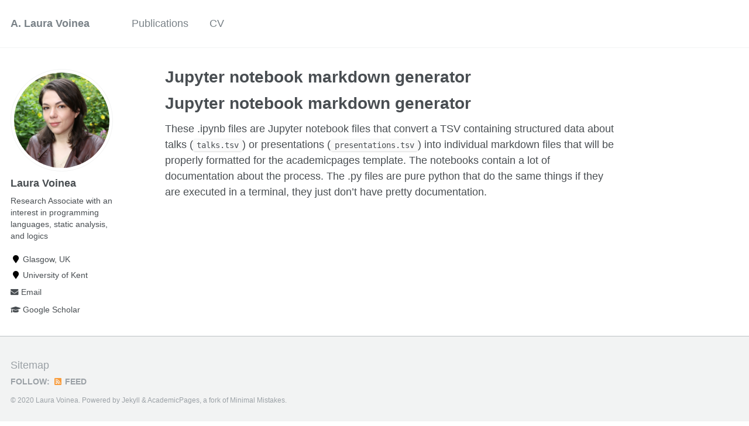

--- FILE ---
content_type: text/html; charset=utf-8
request_url: https://lauravoinea.github.io/markdown_generator/
body_size: 2432
content:
<!doctype html><html lang="en" class="no-js"><head><meta charset="utf-8"> <!-- begin SEO --><title>Jupyter notebook markdown generator - A. Laura Voinea</title><meta property="og:locale" content="en-US"><meta property="og:site_name" content="A. Laura Voinea"><meta property="og:title" content="Jupyter notebook markdown generator"><link rel="canonical" href="https://lauravoinea.github.io/markdown_generator/"><meta property="og:url" content="https://lauravoinea.github.io/markdown_generator/"> <script type="application/ld+json"> { "@context" : "http://schema.org", "@type" : "Person", "name" : "Laura Voinea", "url" : "https://lauravoinea.github.io", "sameAs" : null } </script> <!-- end SEO --><link href="https://lauravoinea.github.io/feed.xml" type="application/atom+xml" rel="alternate" title="A. Laura Voinea Feed"> <!-- http://t.co/dKP3o1e --><meta name="HandheldFriendly" content="True"><meta name="MobileOptimized" content="320"><meta name="viewport" content="width=device-width, initial-scale=1.0"> <script> document.documentElement.className = document.documentElement.className.replace(/\bno-js\b/g, '') + ' js '; </script> <!-- For all browsers --><link rel="stylesheet" href="https://lauravoinea.github.io/assets/css/main.css"><meta http-equiv="cleartype" content="on"> <!-- start custom head snippets --><link rel="apple-touch-icon" sizes="57x57" href="https://lauravoinea.github.io/images/apple-touch-icon-57x57.png?v=M44lzPylqQ"><link rel="apple-touch-icon" sizes="60x60" href="https://lauravoinea.github.io/images/apple-touch-icon-60x60.png?v=M44lzPylqQ"><link rel="apple-touch-icon" sizes="72x72" href="https://lauravoinea.github.io/images/apple-touch-icon-72x72.png?v=M44lzPylqQ"><link rel="apple-touch-icon" sizes="76x76" href="https://lauravoinea.github.io/images/apple-touch-icon-76x76.png?v=M44lzPylqQ"><link rel="apple-touch-icon" sizes="114x114" href="https://lauravoinea.github.io/images/apple-touch-icon-114x114.png?v=M44lzPylqQ"><link rel="apple-touch-icon" sizes="120x120" href="https://lauravoinea.github.io/images/apple-touch-icon-120x120.png?v=M44lzPylqQ"><link rel="apple-touch-icon" sizes="144x144" href="https://lauravoinea.github.io/images/apple-touch-icon-144x144.png?v=M44lzPylqQ"><link rel="apple-touch-icon" sizes="152x152" href="https://lauravoinea.github.io/images/apple-touch-icon-152x152.png?v=M44lzPylqQ"><link rel="apple-touch-icon" sizes="180x180" href="https://lauravoinea.github.io/images/apple-touch-icon-180x180.png?v=M44lzPylqQ"><link rel="icon" type="image/png" href="https://lauravoinea.github.io/images/favicon-32x32.png?v=M44lzPylqQ" sizes="32x32"><link rel="icon" type="image/png" href="https://lauravoinea.github.io/images/android-chrome-192x192.png?v=M44lzPylqQ" sizes="192x192"><link rel="icon" type="image/png" href="https://lauravoinea.github.io/images/favicon-96x96.png?v=M44lzPylqQ" sizes="96x96"><link rel="icon" type="image/png" href="https://lauravoinea.github.io/images/favicon-16x16.png?v=M44lzPylqQ" sizes="16x16"><link rel="manifest" href="https://lauravoinea.github.io/images/manifest.json?v=M44lzPylqQ"><link rel="mask-icon" href="https://lauravoinea.github.io/images/safari-pinned-tab.svg?v=M44lzPylqQ" color="#000000"><link rel="shortcut icon" href="/images/favicon.ico?v=M44lzPylqQ"><meta name="msapplication-TileColor" content="#000000"><meta name="msapplication-TileImage" content="https://lauravoinea.github.io/images/mstile-144x144.png?v=M44lzPylqQ"><meta name="msapplication-config" content="https://lauravoinea.github.io/images/browserconfig.xml?v=M44lzPylqQ"><meta name="theme-color" content="#ffffff"><link rel="stylesheet" href="https://lauravoinea.github.io/assets/css/academicons.css"/> <script type="text/x-mathjax-config"> MathJax.Hub.Config({ TeX: { equationNumbers: { autoNumber: "all" } } }); </script> <script type="text/x-mathjax-config"> MathJax.Hub.Config({ tex2jax: { inlineMath: [ ['$','$'], ["\\(","\\)"] ], processEscapes: true } }); </script> <script src='https://cdnjs.cloudflare.com/ajax/libs/mathjax/2.7.4/latest.js?config=TeX-MML-AM_CHTML' async></script> <!-- end custom head snippets --></head><body> <!--[if lt IE 9]><div class="notice--danger align-center" style="margin: 0;">You are using an <strong>outdated</strong> browser. Please <a href="http://browsehappy.com/">upgrade your browser</a> to improve your experience.</div><![endif]--><div class="masthead"><div class="masthead__inner-wrap"><div class="masthead__menu"><nav id="site-nav" class="greedy-nav"> <button><div class="navicon"></div></button><ul class="visible-links"><li class="masthead__menu-item masthead__menu-item--lg"><a href="https://lauravoinea.github.io/">A. Laura Voinea</a></li><li class="masthead__menu-item"><a href="https://lauravoinea.github.io/publications/">Publications</a></li><li class="masthead__menu-item"><a href="https://lauravoinea.github.io/cv/">CV</a></li></ul><ul class="hidden-links hidden"></ul></nav></div></div></div><div id="main" role="main"><div class="sidebar sticky"><div itemscope itemtype="http://schema.org/Person"><div class="author__avatar"> <img src="https://lauravoinea.github.io/images/profile.jpg" class="author__avatar" alt="Laura Voinea"></div><div class="author__content"><h3 class="author__name">Laura Voinea</h3><p class="author__bio">Research Associate with an interest in programming languages, static analysis, and logics</p></div><div class="author__urls-wrapper"> <button class="btn btn--inverse">Follow</button><ul class="author__urls social-icons"><li><i class="fa fa-fw fa-map-marker" aria-hidden="true"></i> Glasgow, UK</li><li><i class="fa fa-fw fa-map-marker" aria-hidden="true"></i> University of Kent</li><li><a href="mailto:A.L.Voinea[at]kent.ac.uk"><i class="fas fa-envelope" aria-hidden="true"></i> Email</a></li><li><a href="https://scholar.google.co.uk/citations?user=aXxC7OcAAAAJ&hl=en"><i class="fas fa-graduation-cap"></i> Google Scholar</a></li></ul></div></div></div><article class="page" itemscope itemtype="http://schema.org/CreativeWork"><meta itemprop="headline" content="Jupyter notebook markdown generator"><div class="page__inner-wrap"><header><h1 class="page__title" itemprop="headline">Jupyter notebook markdown generator</h1></header><section class="page__content" itemprop="text"><h1 id="jupyter-notebook-markdown-generator">Jupyter notebook markdown generator</h1><p>These .ipynb files are Jupyter notebook files that convert a TSV containing structured data about talks (<code class="language-plaintext highlighter-rouge">talks.tsv</code>) or presentations (<code class="language-plaintext highlighter-rouge">presentations.tsv</code>) into individual markdown files that will be properly formatted for the academicpages template. The notebooks contain a lot of documentation about the process. The .py files are pure python that do the same things if they are executed in a terminal, they just don’t have pretty documentation.</p></section><footer class="page__meta"></footer></div></article></div><div class="page__footer"><footer> <!-- start custom footer snippets --> <a href="/sitemap/">Sitemap</a> <!-- end custom footer snippets --><div class="page__footer-follow"><ul class="social-icons"><li><strong>Follow:</strong></li><li><a href="https://lauravoinea.github.io/feed.xml"><i class="fa fa-fw fa-rss-square" aria-hidden="true"></i> Feed</a></li></ul></div><div class="page__footer-copyright">&copy; 2020 Laura Voinea. Powered by <a href="http://jekyllrb.com" rel="nofollow">Jekyll</a> &amp; <a href="https://github.com/academicpages/academicpages.github.io">AcademicPages</a>, a fork of <a href="https://mademistakes.com/work/minimal-mistakes-jekyll-theme/" rel="nofollow">Minimal Mistakes</a>.</div></footer></div><script src="https://lauravoinea.github.io/assets/js/main.min.js"></script> <script> (function(i,s,o,g,r,a,m){i['GoogleAnalyticsObject']=r;i[r]=i[r]||function(){ (i[r].q=i[r].q||[]).push(arguments)},i[r].l=1*new Date();a=s.createElement(o), m=s.getElementsByTagName(o)[0];a.async=1;a.src=g;m.parentNode.insertBefore(a,m) })(window,document,'script','//www.google-analytics.com/analytics.js','ga'); ga('create', '', 'auto'); ga('send', 'pageview'); </script></body></html>
